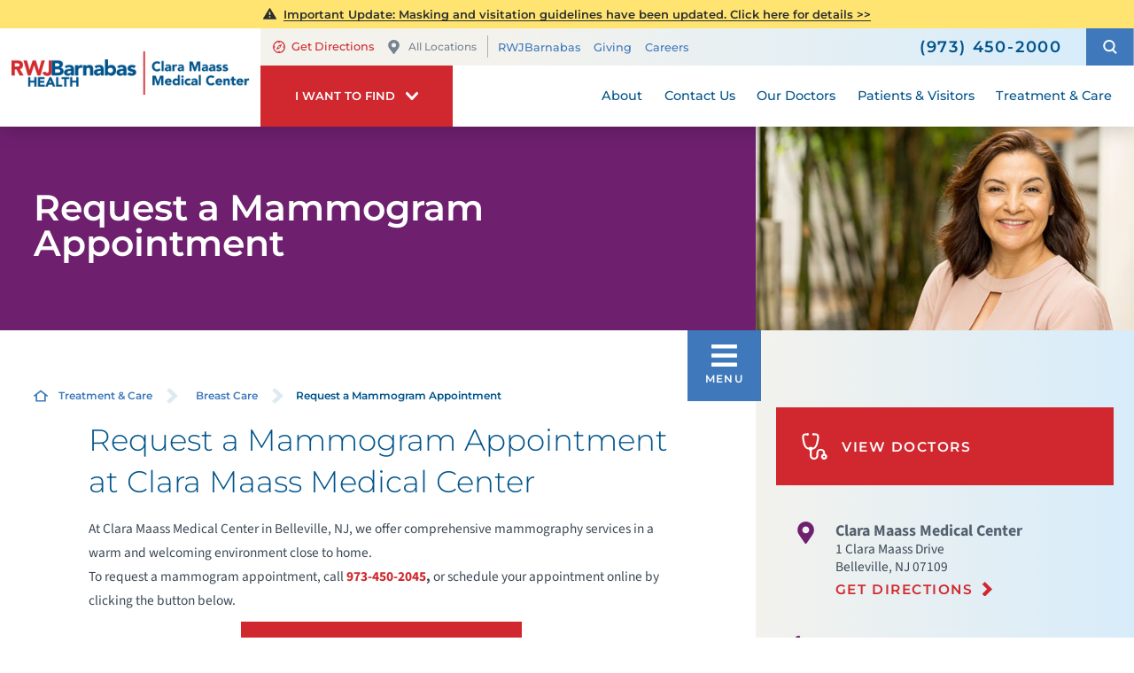

--- FILE ---
content_type: text/css
request_url: https://www.rwjbh.org/includes/modules/sub-page-highlight.2009041356549.css
body_size: 776
content:
/* Color Tokens */
#primary {
	color: #00548B; /* $primary */
}

#secondary {
	color: #D0282E; /* $secondary */
}

#tertiary {
	color: #3F79BC; /* $tertiary */
}

#light {
	color: #EFECE4; /* $light */
}

#dark {
	color: #53616F; /* $dark */
}

#white {
	color: #FFFFFF; /* $white */
}

#text {
	color: #2B2E30; /* $text */
}
/* End Color Tokens */

/* Sub Banner Styles */
.sub-highlight-container {
	background-color: #EFECE4; /* $light */
}

.sub-highlight-container .highlight-holder {
	-webkit-align-items: stretch;
	-ms-flex-align: stretch;
	align-items: stretch;
	-webkit-justify-content: flex-start;
	-ms-flex-pack: start;
	justify-content: flex-start;
	display: -webkit-flex;
	display: -ms-flexbox;
	display: flex;
}

.sub-highlight-container .highlight-holder .header-info {
	width: 60%;
	-webkit-flex-direction: column;
	-ms-flex-direction: column;
	flex-direction: column;
	-webkit-align-items: flex-start;
	-ms-flex-align: start;
	align-items: flex-start;
	-webkit-justify-content: center;
	-ms-flex-pack: center;
	justify-content: center;
	display: -webkit-flex;
	display: -ms-flexbox;
	display: flex;
	padding: 2.5em 5em 2.5em 6.389em;
}

.highlight-holder .header-info header {
	width: 100%;
	margin-bottom: 1em;
}

.highlight-holder .header-info header h4 {
	width: 100%;
	color: #00548B; /* $primary */
	font-weight: 600;
	font-size: 2.667em;
}

.highlight-holder .header-info header .drawn-arrow-container {
	left: -4.071em;
}

.highlight-holder .header-info header .drawn-arrow-container .drawn-arrow-container {
	-webkit-transform: translateY(-50%);
	-ms-transform: translateY(-50%);
	transform: translateY(-50%);
}

.highlight-holder .header-info.visible .drawn-arrow-container {
	width: 20%;
}

.highlight-holder .header-info header .drawn-arrow-container .drawn-arrow {
	color: #FFFFFF;
}

.highlight-holder .header-info header .drawn-arrow-container .drawn-arrow:before {
	background-image: none;
	background-color: #FFFFFF;
}

.highlight-holder .header-info .highlight-details {
	width: 100%;
}

.highlight-holder .header-info .highlight-details p {
	font-size: 1.167em;
	color: #53616F; /* $dark */
	line-height: 1.524em;
	font-weight: 400;
}

.highlight-holder .header-info .highlight-details #testimonial {
	font-size: 1.5em;
	line-height: 1.2em;
	color: #6E206F;
	font-weight: 300;
	font-style: italic;
	padding-right: 2.5rem;
	max-width: 24em;
}

.highlight-holder .header-info .highlight-details .btn.v1 {
	margin-top: 3.429em;
}

.highlight-holder .image-holder {
	width: 40%;
	display: -webkit-flex;
	display: -ms-flexbox;
	display: flex;
	height: 35em;
}

.highlight-holder .image-holder img {
	height: 100%;
	width: 100%;
	background-size: cover;
	background-position: 50% 50%;
	background-repeat: no-repeat;
}
/* End Sub Banner Styles */

/* Sub Banner Styles [Green Theme] */
.green-theme.sub-highlight-container {
	background-color: #008e85;
}

.green-theme .highlight-holder .header-info header h4 {
	color: #FFFFFF;
}

.green-theme .highlight-holder .header-info .highlight-details p {
	color: #FFFFFF;
}
/* End Sub Banner Styles [Green Theme] */

/* Responsive [1650px] */
@media screen and (max-width: 1650px) {
	.sub-highlight-container {
	}

	.highlight-holder .header-info header h4 {
		font-size: 2.222em;
	}
}
/* End Responsive [1650px] */

/* Responsive [1500px] */
@media screen and (max-width: 1500px) {
	.sub-highlight-container {
	}

	.sub-highlight-container .highlight-holder .header-info {
		padding: 2.5em;
	}

	.highlight-holder .header-info header .drawn-arrow-container {
		display: none;
	}
}
/* End Responsive [1500px] */

/* Responsive [1200px] */
@media screen and (max-width: 1200px) {
	.sub-highlight-container {
	}

	.highlight-holder .image-holder {
		display: none;
	}

	.sub-highlight-container .highlight-holder .header-info {
		width: 100%;
		padding: 1.5em 2.5em;
	}

	.highlight-holder .header-info.visible .drawn-arrow-container {
		width: 15%;
	}
}
/* End Responsive [1200px] */

/* Responsive [1000px] */
@media screen and (max-width: 1000px) {
	.sub-highlight-container {
	}

	.highlight-holder .header-info header h4 {
		font-size: 2em;
	}
}
/* End Responsive [1000px] */

/* Responsive [800px] */
@media screen and (max-width: 800px) {
	.sub-highlight-container {
	}

	.sub-highlight-container .highlight-holder .header-info {
		padding: 2.25em 1.5em;
	}

	.highlight-holder .header-info .highlight-details .btn.v1 {
		margin-top: 2.5em;
	}

	.highlight-holder .header-info header h4 {
		font-size: 1.75em;
	}
}
/* End Responsive [800px] */

/* Responsive [600px] */
@media screen and (max-width: 600px) {
	.sub-highlight-container {
	}
}
/* End Responsive [600px] */

/* Responsive [450px] */
@media screen and (max-width: 450px) {
	.sub-highlight-container {
	}
}
/* End Responsive [450px] */


--- FILE ---
content_type: text/css
request_url: https://www.rwjbh.org/includes/modules/sub-page-cta.2002190923029.css
body_size: 636
content:
/* Color Tokens */
#primary {
	color: #00548B; /* $primary */
}

#secondary {
	color: #D0282E; /* $secondary */
}

#tertiary {
	color: #3F79BC; /* $tertiary */
}

#light {
	color: #EFECE4; /* $light */
}

#dark {
	color: #53616F; /* $dark */
}

#white {
	color: #FFFFFF; /* $white */
}

#text {
	color: #2B2E30; /* $text */
}
/* End Color Tokens */

/* Sub Banner Styles */
.sub-page-cta {
	padding: 1.5em 0 1.5em;
	display: none!important;
}

.sub-page-cta .cta-holder {
}

.sub-page-cta .cta-holder ul {
	-webkit-align-items: stretch;
	-ms-flex-align: stretch;
	align-items: stretch;
	-webkit-justify-content: space-between;
	-ms-flex-pack: justify;
	justify-content: space-between;
	display: -webkit-flex;
	display: -ms-flexbox;
	display: flex;
}

.sub-page-cta .cta-holder ul li {
	width: 100%;
}

.sub-page-cta .cta-holder ul.items-2 li {
	width: 48%;
}

.sub-page-cta .cta-holder ul.items-3 li {
	width: 31%;
}

.sub-page-cta .cta-holder ul li a {
	font-size: 0.778em;
	color: #00548B; /* $primary */
	-webkit-align-items: center;
	-ms-flex-align: center;
	align-items: center;
	-webkit-justify-content: center;
	-ms-flex-pack: center;
	justify-content: center;
	display: -webkit-flex;
	display: -ms-flexbox;
	display: flex;
	padding: 1.714em .5em;
	background-color: #DEEAF2;
	transition: color .5s ease 0s, background-color .5s ease 0s;
	font-weight: 600;
	letter-spacing: .1em;
	text-transform: uppercase;
}

.no-touch .sub-page-cta .cta-holder ul li a:hover, .no-touch .sub-page-cta .cta-holder ul li a:focus {
	color: #FFFFFF;
	background-color: #D0282E;
}

.sub-page-cta .cta-holder ul li a icon {
	font-size: 2em;
	padding-right: .5em;
}

.sub-page-cta .cta-holder ul li a icon:last-child {
	opacity: 0;
	transition: opacity .5s ease 0s;
	padding-right: 0;
	padding-left: 0.8em;
	font-size: 1.25em;
}

.no-touch .sub-page-cta .cta-holder ul li a:hover icon:last-child, .no-touch .sub-page-cta .cta-holder ul li a:focus icon:last-child {
	opacity: 1;
}
/* End Sub Banner Styles */

/* Sub Banner Styles [Green Theme] */
.green-theme.sub-page-cta .cta-holder ul li a {
	background-color: #ffb45c;
	color: #6E206F;
}

.green-theme.sub-page-cta .cta-holder ul li a:hover {
	background-color: #fa951f;
	color: #FFFFFF; /* $white */
}
/* End Sub Banner Styles [Green Theme] */

/* Responsive [1650px] */
@media screen and (max-width: 1650px) {
	.sub-page-cta {
	}
}
/* End Responsive [1650px] */

/* Responsive [1500px] */
@media screen and (max-width: 1500px) {
	.sub-page-cta {
	}
}
/* End Responsive [1500px] */

/* Responsive [1200px] */
@media screen and (max-width: 1200px) {
	.sub-page-cta {
	}

	.sub-page-cta .cta-holder ul {
		-webkit-flex-wrap: wrap;
		-ms-flex-wrap: wrap;
		flex-wrap: wrap;
	}

	.sub-page-cta .cta-holder ul.items-3 li {
		width: 100%;
		margin-top: 1em;
	}

	.sub-page-cta .cta-holder ul.items-3 li:first-child {
		margin-top: 0;
	}

	.sub-page-cta .cta-holder ul.items-2 li {
		width: 100%;
		margin-top: 1em;
	}

	.sub-page-cta .cta-holder ul.items-2 li:first-child {
		margin-top: 0;
	}
}
/* End Responsive [1200px] */

/* Responsive [1000px] */
@media screen and (max-width: 1000px) {
	.sub-page-cta {
	}
}
/* End Responsive [1000px] */

/* Responsive [800px] */
@media screen and (max-width: 800px) {
	.sub-page-cta {
	}
}
/* End Responsive [800px] */

/* Responsive [600px] */
@media screen and (max-width: 600px) {
	.sub-page-cta {
	}
}
/* End Responsive [600px] */

/* Responsive [450px] */
@media screen and (max-width: 450px) {
	.sub-page-cta {
	}
}
/* End Responsive [450px] */


--- FILE ---
content_type: application/javascript
request_url: https://www.rwjbh.org/common/js/j/poly.2412171244523.js
body_size: 10143
content:
// Polyfills
( function () {
	// CustomEvent for IE11 and Edge.
	if ( typeof window.CustomEvent !== "function" ) {
		function CustomEvent( event, params ) {
			params = params || {};
			var evt = document.createEvent( 'CustomEvent' );
			evt.initCustomEvent( event, params.bubbles || false, params.cancelable || false, params.detail || undefined );
			return evt;
		}
		CustomEvent.prototype = window.Event.prototype;
		window.CustomEvent = CustomEvent;
	}

	// Static function detection method, lifted from jQuery.
	if ( !Function.isFunction ) {
		Function.isFunction = function ( arg ) {
			return Object.prototype.toString.call( arg ) === '[object Function]';
		};
	}

	// Static object detection method, lifted from jQuery
	if ( !Object.isPlainObject ) {
		( function () {
			var getProto = Object.getPrototypeOf;
			var class2type = {};
			var toString = class2type.toString;
			var hasOwn = class2type.hasOwnProperty;
			var fnToString = hasOwn.toString;
			var ObjectFunctionString = fnToString.call( Object );

			Object.isPlainObject = function ( obj ) {
				var proto, Ctor;

				// Detect obvious negatives
				// Use toString instead of jQuery.type to catch host objects
				if ( !obj || toString.call( obj ) !== "[object Object]" ) {
					return false;
				}

				proto = getProto( obj );

				// Objects with no prototype (e.g., `Object.create( null )`) are plain
				if ( !proto ) {
					return true;
				}

				// Objects with prototype are plain iff they were constructed by a global Object function
				Ctor = hasOwn.call( proto, "constructor" ) && proto.constructor;
				return typeof Ctor === "function" && fnToString.call( Ctor ) === ObjectFunctionString;
			};
		} )();
	}
	// Static empty object detection method.
	if ( !Object.isEmptyObject ) {
		Object.isEmptyObject = function ( obj ) {
			if ( !Object.isPlainObject( obj ) ) {
				// Not a plain object, so it cannot be an empty one.
				return false;
			}
			// Look for any properties belonging to the object.
			for ( var p in obj ) {
				if ( !obj.hasOwnProperty( p ) ) {
					// Skip over inherited ones.
					continue;
				} else {
					// Has a property, therefore it isn't empty.
					return false;
				}
			}
			// All good.
			return true;
		};
	}
	if ( !Object.extend ) {
		// Create a new instance of a value.
		function value( v ) {
			var arr;
			if ( v === undefined || v === null ) {
				return v;
			}
			switch ( typeof v ) {
				case 'boolean':
				case 'number':
				case 'string':
					// By value.
					return v;
			}
			if ( v.constructor === Date ) {
				// Clone the date.
				return new Date( v.getTime() );
			} else if ( Array.isArray( v ) ) {
				// Clone the array.
				arr = new Array( v.length );
				for ( var i = 0; i < v.length; i++ ) {
					arr[i] = value( v[i], true );
				}
				return arr;
			} else if ( Object.isPlainObject( v ) ) {
				// Clone the object and return it.
				return Object.extend( {}, v );
			} else {
				// Return the value as a reference, unchanged.
				return v;
			}
		}

		/**
		 * Combine objects together.
		 * If the first object is null or undefined a new object will be initialized.
		 */
		Object.extend = function () {
			var start, next, v,
				args = Array.from( arguments );
			start = args.shift() || {};
			// Get all of the passed in parameters minus the first one.
			var inputLength = args.length;
			// Loop through each of the rest of the parameters.
			for ( var i = 0; i < inputLength; i++ ) {
				next = args[i];
				if ( !Object.isPlainObject( next ) ) {
					// Only extend plain objects.
					continue;
				}
				for ( var p in next ) {
					if ( !next.hasOwnProperty( p ) ) {
						// Skip inherited properties.
						continue;
					}
					v = value( next[p] );
					if ( v !== undefined ) {
						// Assign any non-undefind values.
						start[p] = v;
					}
				}
			}
			return start;
		};

		/**
		 * Combine objects together, merging deep object properties individually.
		 */
		Object.merge = function () {
			var start, next, v,
				args = Array.from( arguments );
			start = args.shift() || {};
			// Get all of the passed in parameters minus the first one.
			var inputLength = args.length;
			// Loop through each of the rest of the parameters.
			for ( var i = 0; i < inputLength; i++ ) {
				next = args[i];
				if ( !Object.isPlainObject( next ) ) {
					// Only extend plain objects.
					continue;
				}
				for ( var p in next ) {
					if ( !next.hasOwnProperty( p ) ) {
						// Skip inherited properties.
						continue;
					}
					if ( Object.isPlainObject( next[p] ) ) {
						// Recursively merge child object properties.
						v = Object.merge( {}, start[p], next[p] )
					} else {
						v = value( next[p] );
					}
					if ( v !== undefined ) {
						// Assign any non-undefind values.
						start[p] = v;
					}
				}
			}
			return start;
		};

		/**
		 * Create a shallow clone of an object or array.
		 * @param {any} o
		 */
		Object.clone = function ( o ) {
			return value( o );
		};
	}
	if ( !Array.isArray ) {
		Array.isArray = function ( arg ) {
			return Object.prototype.toString.call( arg ) === '[object Array]';
		};
	}
	// MDN polyfill
	if ( !Array.from ) {
		Array.from = ( function () {
			var toStr = Object.prototype.toString;
			var isCallable = function ( fn ) {
				return typeof fn === 'function' || toStr.call( fn ) === '[object Function]';
			};
			var toInteger = function ( value ) {
				var number = Number( value );
				if ( isNaN( number ) ) { return 0; }
				if ( number === 0 || !isFinite( number ) ) { return number; }
				return ( number > 0 ? 1 : -1 ) * Math.floor( Math.abs( number ) );
			};
			var maxSafeInteger = Math.pow( 2, 53 ) - 1;
			var toLength = function ( value ) {
				var len = toInteger( value );
				return Math.min( Math.max( len, 0 ), maxSafeInteger );
			};

			// The length property of the from method is 1.
			return function from( arrayLike/*, mapFn, thisArg */ ) {
				// 1. Let C be the this value.
				var C = this;

				// 2. Let items be ToObject(arrayLike).
				var items = Object( arrayLike );

				// 3. ReturnIfAbrupt(items).
				if ( arrayLike == null ) {
					throw new TypeError( 'Array.from requires an array-like object - not null or undefined' );
				}

				// 4. If mapfn is undefined, then let mapping be false.
				var mapFn = arguments.length > 1 ? arguments[1] : void undefined;
				var T;
				if ( typeof mapFn !== 'undefined' ) {
					// 5. else
					// 5. a If IsCallable(mapfn) is false, throw a TypeError exception.
					if ( !isCallable( mapFn ) ) {
						throw new TypeError( 'Array.from: when provided, the second argument must be a function' );
					}

					// 5. b. If thisArg was supplied, let T be thisArg; else let T be undefined.
					if ( arguments.length > 2 ) {
						T = arguments[2];
					}
				}

				// 10. Let lenValue be Get(items, "length").
				// 11. Let len be ToLength(lenValue).
				var len = toLength( items.length );

				// 13. If IsConstructor(C) is true, then
				// 13. a. Let A be the result of calling the [[Construct]] internal method 
				// of C with an argument list containing the single item len.
				// 14. a. Else, Let A be ArrayCreate(len).
				var A = isCallable( C ) ? Object( new C( len ) ) : new Array( len );

				// 16. Let k be 0.
				var k = 0;
				// 17. Repeat, while k < len… (also steps a - h)
				var kValue;
				while ( k < len ) {
					kValue = items[k];
					if ( mapFn ) {
						A[k] = typeof T === 'undefined' ? mapFn( kValue, k ) : mapFn.call( T, kValue, k );
					} else {
						A[k] = kValue;
					}
					k += 1;
				}
				// 18. Let putStatus be Put(A, "length", len, true).
				A.length = len;
				// 20. Return A.
				return A;
			};
		}() );
	}
	// Create an array quick sort function.
	if ( !Array.quickSort ) {
		( function () {
			var utils = {
				// Swap two positions of an array.
				swap: function ( array, a, b ) {
					var tmp = array[a];
					array[a] = array[b];
					array[b] = tmp;
				},
				// Separate part of an array into high/low.
				partition: function ( array, begin, end, pivot, fn ) {
					// Get the pivit point.
					var piv = array[pivot];
					utils.swap( array, pivot, end - 1 );

					// Move all items in front of or after the pivot point.
					var store = begin;
					var ix;
					for ( ix = begin; ix < end - 1; ++ix ) {
						if ( fn ? fn( array[ix], piv ) <= 0 : array[ix] <= piv ) {
							utils.swap( array, store, ix );
							++store;
						}
					}
					utils.swap( array, end - 1, store );

					return store;
				},
				// Perform a quicksort on a part of an array.
				quick: function ( array, begin, end, fn ) {
					if ( end - 1 > begin ) {
						// Get a pivot point.
						var pivot = begin + Math.floor( Math.random() * ( end - begin ) );

						// Partition the array in to pre-sorted halves.
						pivot = utils.partition( array, begin, end, pivot, fn );

						// Recursivly sort each half.
						utils.quick( array, begin, pivot, fn );
						utils.quick( array, pivot + 1, end, fn );
					}
				}
			};
			// Run a partition-exchange sort.
			Array.quickSort = function ( array, fn ) {
				utils.quick( array, 0, array.length, fn );
			};
		} )();
	}
	if ( !Array.bindex ) {
		// Perform a b-tree search of an array for a value.
		Array.bindex = function ( array, key, propName, last ) {
			var min, max, found, mid, item, val;

			if ( !array || !array.length ) {
				return -1;
			}

			min = 0;
			max = array.length - 1;
			found = null;

			if ( last === undefined && propName === true ) {
				last = propName;
				propName === undefined;
			}

			// Search until we've collapsed the dimensions.
			while ( min < max ) {
				// Get the middle, truncated downwards.
				mid = ( min + max ) >> 1;
				item = array[mid];

				// Get the value as a property, or the element itself.
				if ( propName ) {
					val = item[propName];
				} else {
					val = item;
				}

				// Reduce the search.
				if ( val < key ) {
					min = mid + 1;
				} else if ( val > key ) {
					max = mid - 1;
				} else {
					// Found an exact match, keep going until we get the first (or last) match.
					found = mid;
					if ( last ) {
						min = mid + 1;
					} else {
						max = mid - 1;
					}
				}
			}

			if ( found !== null ) {
				// Found an exact match.
				return found;
			} else if ( min === 0 ) {
				// First item on the list.
				return min;
			} else {
				// If we don't have an exact match, we want the last value that is LESSER than the key.

				// Get the item and value.
				item = array[min];
				if ( propName ) {
					val = item[propName];
				} else {
					val = item;
				}

				// If the value is greater than the key, move back one.
				if ( val > key ) {
					min--;
				}

				return min;
			}
		};
	}

	// MDN Polyfill
	// https://tc39.github.io/ecma262/#sec-array.prototype.find
	if ( !Array.prototype.find ) {
		Object.defineProperty( Array.prototype, 'find', {
			value: function ( predicate ) {
				// 1. Let O be ? ToObject(this value).
				if ( this == null ) {
					throw TypeError( '"this" is null or not defined' );
				}

				var o = Object( this );

				// 2. Let len be ? ToLength(? Get(O, "length")).
				var len = o.length >>> 0;

				// 3. If IsCallable(predicate) is false, throw a TypeError exception.
				if ( typeof predicate !== 'function' ) {
					throw TypeError( 'predicate must be a function' );
				}

				// 4. If thisArg was supplied, let T be thisArg; else let T be undefined.
				var thisArg = arguments[1];

				// 5. Let k be 0.
				var k = 0;

				// 6. Repeat, while k < len
				while ( k < len ) {
					// a. Let Pk be ! ToString(k).
					// b. Let kValue be ? Get(O, Pk).
					// c. Let testResult be ToBoolean(? Call(predicate, T, « kValue, k, O »)).
					// d. If testResult is true, return kValue.
					var kValue = o[k];
					if ( predicate.call( thisArg, kValue, k, o ) ) {
						return kValue;
					}
					// e. Increase k by 1.
					k++;
				}

				// 7. Return undefined.
				return undefined;
			},
			configurable: true,
			writable: true
		} );
	}

	// MDN polyfill.
	if ( window.NodeList && !NodeList.prototype.forEach ) {
		NodeList.prototype.forEach = function ( callback, thisArg ) {
			thisArg = thisArg || window;
			for ( var i = 0; i < this.length; i++ ) {
				callback.call( thisArg, this[i], i, this );
			}
		};
	}
	if ( window.HTMLCollection && !HTMLCollection.prototype.forEach ) {
		HTMLCollection.prototype.forEach = function ( callback, thisArg ) {
			thisArg = thisArg || window;
			for ( var i = 0; i < this.length; i++ ) {
				callback.call( thisArg, this[i], i, this );
			}
		};
	}
	if ( window.NodeList && !NodeList.prototype.contains ) {
		NodeList.prototype.contains = function ( item ) {
			return Array.prototype.indexOf.call( this, item ) >= 0;
		};
	}
	if ( window.HTMLCollection && !HTMLCollection.prototype.contains ) {
		HTMLCollection.prototype.contains = function ( item ) {
			return Array.prototype.indexOf.call( this, item ) >= 0;
		};
	}
	( function ( arr ) {
		arr.forEach( function ( item ) {
			if ( item.hasOwnProperty( 'remove' ) ) {
				return;
			}
			Object.defineProperty( item, 'remove', {
				configurable: true,
				enumerable: true,
				writable: true,
				value: function remove() {
					if ( this.parentNode !== null )
						this.parentNode.removeChild( this );
				}
			} );
		} );
	} )( [Element.prototype, CharacterData.prototype, DocumentType.prototype] );

	// Syntatical sugar for the dispatch event function.
	if ( !Element.prototype.trigger ) {
		Element.prototype.trigger = function ( type, detail ) {
			var evt = { bubbles: true, cancelable: true };
			if ( detail ) {
				evt.detail = detail;
			}
			return this.dispatchEvent( new window.CustomEvent( type, evt ) );
		};
	}
	if ( !Window.prototype.trigger ) {
		Window.prototype.trigger = function ( type, detail ) {
			var evt = {};
			if ( detail ) {
				evt.detail = detail;
			}
			return this.dispatchEvent( new window.CustomEvent( type, evt ) );
		};
	}

	// Returns the nearest link/button and associated data.
	if ( !Element.prototype.linkData ) {
		Element.prototype.linkData = function () {
			var link = this.closest( 'a,button' ),
				href = link && link.getAttribute( 'href' ),
				m = href && /^javascript:(\w+)(?:\('([^']+)')?/i.exec( href ),
				fn = m && m[1],
				action = ( fn === 'void' ? m[2] : undefined );
			return {
				link: link,
				href: href,
				fn: fn,
				action: action || ( link && link.getAttribute( 'data-action' ) )
			};
		};
	}

	if ( !Element.prototype.focusAfter ) {
		// Focus on an element after a delay.
		Element.prototype.focusAfter = function ( delay, callback ) {
			clearTimeout( this.$focus || 0 );
			if ( !this.focus ) { return; }
			this.$focus = setTimeout( function () {
				try { this.focus(); }
				catch ( ex ) { ; }
				delete this.$focus;
				if ( callback === true && this.setSelectionRange ) {
					this.setSelectionRange( 0, this.value.length );
				} else if ( callback && callback.call ) {
					try { callback.call( this ); }
					catch ( ex ) { ; }
				}
			}.bind( this ), +( delay ) || 0 );
		};
	}

	if ( !Element.prototype.matches ) {
		// This Polyfill goes down to IE9 with a jQuery fallback.
		Element.prototype.matches =
			Element.prototype.matchesSelector ||
			Element.prototype.mozMatchesSelector ||
			Element.prototype.msMatchesSelector ||
			Element.prototype.oMatchesSelector ||
			Element.prototype.webkitMatchesSelector ||
			function ( selector ) {
				if ( window.jQuery ) {
					return $( this ).is( selector );
				} else {
					return false;
				}
			}
	}

	if ( !Element.prototype.closest ) {
		if ( !Element.prototype.matches ) {
			// Polyfill for browsers that have no native "matches" function.
			Element.prototype.closest = function ( s ) {
				var i,
					matches = ( this.ownerDocument || this.document ).querySelectorAll( s ),
					el = this;
				do {
					i = matches.length;
					while ( --i >= 0 && matches.item( i ) !== el ) { };
				} while ( ( i < 0 ) && ( el = el.parentElement ) );
				return el;
			};
		} else {
			// More efficient polyfill.
			Element.prototype.closest = function ( s ) {
				var el = this,
					doc = el.ownerDocument || document;
				if ( !doc.documentElement.contains( el ) ) return null;
				do {
					if ( !el.matches ) { return null; }
					else if ( el.matches( s ) ) { return el; }
					el = el.parentElement || el.parentNode;
				} while ( el );
				return null;
			};
		}
	}

	// Single firing event to remove a loading class.
	function ifLoading() {
		var cls = this.$loading;
		if ( cls ) {
			if ( this.$self ) {
				this.classList.remove( cls );
			} else {
				this.parentNode.classList.remove( cls );
			}
		}
		delete this.$loading;
		delete this.$self;
		this.removeEventListener( 'load', ifLoading, false );
	}

	if ( !HTMLImageElement.prototype.ifloading ) {
		// If an image hasn't yet loaded, add a class until it has.
		HTMLImageElement.prototype.ifloading = function ( cls, self ) {
			// Make sure we need to do this.
			if ( this.complete ) {
				return;
			}

			// If we weren't in the middle of a loading event, wire it up.
			if ( !this.$loading ) {
				this.addEventListener( 'load', ifLoading, false );
				this.addEventListener( 'error', ifLoading, false );
			}

			// Add the class.
			this.$loading = cls || 'loading';
			this.$self = !!self;
			if ( self ) {
				this.classList.add( this.$loading );
			} else {
				this.parentNode.classList.add( this.$loading );
			}
		};
	}

	if ( !Element.prototype.scrollParent ) {
		// Find the first scrollable parent element.
		Element.prototype.scrollParent = function () {
			var el = this.parentNode,
				doc = this.ownerDocument,
				wn = doc && doc.defaultView;
			while ( wn && el ) {
				if ( !el.parentNode || el.parentNode === doc.body || el.parentNode === doc.documentElement || el.parentNode === doc || el.parentNode === doc.defaultView ) {
					return null;
				} else if ( wn.getComputedStyle( el ).getPropertyValue( 'overflow' ) !== 'visible' ) {
					return el;
				}
				el = el.parentNode;
			}
			return null;
		};
	}

	if ( !Element.prototype.scrollTo ) {
		// Same as the Window.scrollTo method but for an element.
		Element.prototype.scrollTo = function ( x, y ) {
			this.scrollLeft = x;
			this.scrollTop = y;
		};
	}

	if ( !Element.prototype.scrolling ) {
		/**
		 * Smooth scrollBy with a named duration.
		 * 
		 * @param {number} x
		 * @param {number} y
		 * @param {number} duration
		 * @param {Function} callback
		 * @param {boolean} persistent
		 */
		Element.prototype.scrolling = function ( x, y, duration, callback, persistent ) {
			if ( !x && !y ) {
				// Handle any callback.
				if ( callback ) {
					try { callback.call( this ); }
					catch ( ex ) { ; }
				}
				return;
			}

			// Get the window so we can handle the animation frames.
			var wn;
			if ( this.cancelAnimationFrame ) {
				wn = this;
			} else {
				wn = this.ownerDocument.defaultView;
			}
			if ( !wn ) {
				return;
			}

			// Cancel any existing animation.
			if ( this.$scrolling && this.$scrolling.frame ) {
				wn.cancelAnimationFrame( this.$scrolling.frame );

				// A persistant scroll will take any remaining scroll and add it to the new scroll.
				if ( persistent ) {
					var last = this.$scrolling;
					var remainingX = last.diffX - ( ( this.pageXOffset || this.scrollLeft || 0 ) - last.startX );
					var remainingY = last.diffY - ( ( this.pageYOffset || this.scrollTop || 0 ) - last.startY );
					if ( remainingX ) {
						x += remainingX;
					}
					if ( remainingY ) {
						y += remainingY;
					}
				}
			}
			delete this.$scrolling;

			// Define the scrolling options.
			var opt = {
				startX: this.pageXOffset || this.scrollLeft || 0,
				startY: this.pageYOffset || this.scrollTop || 0,
				diffX: x,
				diffY: y,
				dur: duration || Math.min( 500, Math.max( 250, Math.abs( y / 4 ) ) ),
				frame: 0,
				style: this.constructor === Window ? wn.document.documentElement.style : this.style
			};

			if ( callback && typeof callback === 'function' ) {
				opt.callback = callback;
			}

			// Are we trying to move past the start?
			if ( opt.diffY < 0 && opt.startY === 0 ) {
				opt.diffY = 0;
			}
			if ( opt.diffX < 0 && opt.startX === 0 ) {
				opt.diffX = 0;
			}
			if ( !opt.diffY && !opt.diffX ) {
				// Handle any callback.
				if ( opt.callback ) {
					try { opt.callback.call( this ); }
					catch ( ex ) { ; }
				}
				opt = null;
				return;
			}

			if ( opt.dur < 0 ) {
				x = opt.diffX + opt.startX;
				y = opt.diffY + opt.startY;
				this.scrollTo( x, y );
				return;
			}

			this.$scrolling = opt;

			// Animation function.
			var fn = function ( timestamp ) {
				var diff, percent, x, y,
					opt = this.$scrolling;

				if ( !opt.begin ) {
					// Initialize the start time.
					opt.begin = timestamp;
					if ( opt.style ) {
						// Disable smooth scrolling as it doesn't allow for a specified duration.
						opt.style.setProperty( 'scroll-behavior', 'auto' );
					}
				} else {
					// How far along?
					diff = ( timestamp - opt.begin );
					percent = Math.min( 1, diff / opt.dur );
					// Swing easing.
					percent = 0.5 - Math.cos( percent * Math.PI ) / 2;
					x = ( percent * opt.diffX ) + opt.startX;
					y = ( percent * opt.diffY ) + opt.startY;

					// Set the scroll position.
					this.scrollTo( x, y );

					// We're done.
					if ( percent === 1 ) {
						if ( opt.style ) {
							// Clear the inline scroll behavior property.
							opt.style.removeProperty( 'scroll-behavior' );
							// Clear the reference to the DOM style collection.
							delete opt.style;
						}

						// Handle any callback.
						if ( opt.callback ) {
							try { opt.callback.call( this ); }
							catch ( ex ) { ; }
						}
						delete this.$scrolling;
						return;
					}
				}
				this.$scrolling.frame = wn.requestAnimationFrame( fn );
			}.bind( this );

			// Start the new animation.
			this.$scrolling.frame = wn.requestAnimationFrame( fn );
		};
	}
	if ( !Window.prototype.scrolling ) {
		// Add the scrolling function to the window as well.
		Window.prototype.scrolling = Element.prototype.scrolling;
	}

	if ( !Document.prototype.getFixedElements ) {
		// Get all fixed elements on the page.
		Document.prototype.getFixedElements = function () {
			var el, style, position,
				// Only bother to check these tags if they have a fixed position.
				elements = this.querySelectorAll( "aside,div,header,nav,ul" ),
				fixed = [];
			for ( var i = 0; i < elements.length; i++ ) {
				el = elements[i];
				style = getComputedStyle( el );
				position = style.getPropertyValue( 'position' );
				if ( position === 'fixed' || position === 'sticky' )
					fixed.push( el );
			}
			return fixed;
		}
	};

	if ( !Document.prototype.fixedOffset ) {
		// How much room do we need for any fixed "sticky" header nav.
		Document.prototype.fixedOffset = function () {
			var bounds,
				width = this.documentElement.clientWidth / 2,
				fixed = this.getFixedElements(),
				offset = 0;
			for ( var i = 0; i < fixed.length; i++ ) {
				bounds = fixed[i].getBoundingClientRect();
				if ( bounds.top === 0 &&
					bounds.left === 0 &&
					bounds.width > width &&
					bounds.height > offset ) {
					// If the element is at the top of the page, and is wider than half of the viewport.
					offset = bounds.height;
				}
			}
			return offset;
		};
	}

	if ( !Element.prototype.scrollIntoViewport ) {
		// Smoothly scroll an element into view.
		Element.prototype.scrollIntoViewport = function ( options ) {
			// Start with the element dimensions.
			var domRect = this.getBoundingClientRect();
			var bounds = {
				top: domRect.top,
				right: domRect.right,
				bottom: domRect.bottom,
				left: domRect.left,
				width: domRect.width,
				height: domRect.height
			};

			// If an explicit height was defined, use it.
			if ( options && options.height ) {
				bounds.height = options.height;
				bounds.bottom = bounds.top + bounds.height;
			}

			// If we have an invisible element.
			if ( bounds.height === 0 && bounds.top === 0 ) {
				// Try the element just before.
				var before = this.previousElementSibling && this.previousElementSibling.getBoundingClientRect();
				var after;
				if ( before && before.height ) {
					bounds = {
						top: before.bottom + 1,
						right: before.right,
						bottom: before.bottom + 2,
						left: before.left,
						width: before.width,
						height: 1
					};
				} else {
					after = this.nextElementSibling && this.nextElementSibling.getBoundingClientRect();
				}
				// Try the element just after.
				if ( after && after.height ) {
					bounds = {
						top: after.top - 2,
						right: after.right,
						bottom: after.top - 1,
						left: after.left,
						width: after.width,
						height: 1
					};
				} else if ( !bounds ) {
					// Try the parent.
					bounds = this.parentNode.getBoundingClientRect();
					if ( !bounds.height ) {
						// Not visible.
						return;
					}
				}
			} else if ( bounds.height === 0 && this.nodeName === 'INPUT' ) {
				// Try the parent.
				bounds = this.parentNode.getBoundingClientRect();
				if ( !bounds.height ) {
					// Not visible.
					return;
				}
			}

			// Get the container that will be scrolled.
			var container = options && options.container;
			if ( container === false ) {
				// Force a document scroll.
			} else if ( !container ) {
				// Get the nearest parent scroll element.
				container = this.scrollParent();
				if ( !container ) {
					return;
				}
			} else if ( !container.ownerDocument ) {
				console.error( 'Invalid container', container );
				return;
			} else if ( !container.contains( this ) ) {
				console.error( 'Element not found in container', this, container );
				return;
			}

			// Get the height and position of the container.
			var view = {};
			if ( container ) {
				view.height = container.clientHeight;
				if ( !view.height ) { return; }
				view.width = container.clientWidth;
				var rect = container.getBoundingClientRect();
				view.top = rect.top;
				view.left = rect.left;
				view.topOffset = 0;
			} else {
				var doc = this.ownerDocument;
				if ( !doc || !doc.documentElement ) {
					return;
				}
				view.height = doc.documentElement.clientHeight;
				view.width = doc.documentElement.clientWidth;
				view.top = 0;
				view.left = 0;
				if ( options && options.fixed ) {
					view.topOffset = doc.fixedOffset();
				} else {
					view.topOffset = 0;
				}
			}

			// Get the margin for the scroll calculations.
			var margin = ( options && options.margin ) || 0;

			var y = 0;
			if ( options && options.top ) {
				// Always scroll to the top of the element.
				y = bounds.top - view.topOffset - view.top - margin;
			} else if ( bounds.top > ( view.top + view.height ) ) {
				// The top is below the container or view.

				if ( bounds.height > view.height - 1 ) {
					// The element is taller than the container or view, anchor to the top.
					y = bounds.top - view.topOffset - view.top - margin;
				} else {
					// Otherwise scroll the bottom into view.
					y = bounds.bottom - view.top - view.height + margin;
				}
			} else if ( bounds.bottom < ( view.top + view.topOffset + margin ) ) {
				// The bottom is above the container or view.

				if ( bounds.height > view.height - 1 ) {
					// The element is taller than the container or view, anchor to the bottom.
					y = bounds.bottom - view.top - view.height + margin;
				} else {
					// Otherwise scroll the top into view.
					y = bounds.top - view.topOffset - view.top - margin;
				}
			}

			var x = 0;
			if ( bounds.left > ( view.left + view.width ) ) {
				// The left is after the container or view.

				if ( bounds.width > view.width - 1 ) {
					// The element is wider than the container or view, anchor to the left.
					x = bounds.left - view.left - margin;
				} else {
					// Otherwise scroll the right into view.
					x = bounds.right - view.left - view.width + margin;
				}
			} else if ( bounds.right < ( view.left + margin ) ) {
				// The right is before the container or view.

				if ( bounds.width > view.width - 1 ) {
					// The element is taller than the container or view, anchor to the right.
					x = bounds.right - view.left - view.width + margin;
				} else {
					// Otherwise scroll the left into view.
					x = bounds.left - view.left - margin;
				}
			}

			// Activate the scrolling.
			var duration;
			if ( options && options.instant ) {
				duration = -1;
			} else {
				duration = options && options.duration;
			}
			var callback = options && options.callback;
			( container || this.ownerDocument.defaultView ).scrolling( x, y, duration, callback );
		};
	}

	var regxDate = [
		/^\d{4}\-\d{2}\-\d{2}T\d\d\:\d\d/,
		/^(\d{4})\-(\d{2})\-(\d{2})(?:\s+|$)/,
		/(^.+ |^\s*)(\d+):(\d+)(:\d+)? ?(?:(am)|(pm))\s*$/i,
		/(^.+ |^\s*)(\d+):(\d+)(?:(\d+)(\.\d+)?)?\s*$/
	];

	if ( !Date.parse2 ) {
		// Parse a date with more options.
		Date.parse2 = function ( str ) {
			var d, m, h;
			if ( !str ) {
				return null;
			} else if ( str.constructor === Date ) {
				return str;
			} else if ( typeof str !== 'string' ) {
				d = new Date( str );
			} else {
				for ( var i = 0; i < regxDate.length; i++ ) {
					m = regxDate[i].exec( str );
					if ( !m ) {
						continue;
					} else if ( i === 0 ) {
						// ISO 8601, use the standard parser.
						break;
					} else if ( i === 1 ) {
						// Extract the date portion.
						d = new Date( +( m[1] ), +( m[2] ) - 1, +( m[3] ) );
					} else if ( i === 2 ) {
						// Extract the date portion.
						d = new Date( m[1] || new Date() );
						if ( isNaN( d ) ) {
							return null;
						}
						// AM:PM time.
						h = +( m[2] );
						if ( m[5] && h === 12 ) {
							// 12:00 AM
							d.setHours( 0 );
						} else if ( m[6] && h < 12 ) {
							// < 12:00 PM
							d.setHours( h + 12 );
						} else {
							// Everything else.
							d.setHours( h );
						}
						d.setMinutes( +( m[3] ) );
						if ( m[4] ) {
							d.setSeconds( +( m[4].substr( 1 ) ) );
						} else {
							d.setSeconds( 0 );
						}
						d.setMilliseconds( 0 );
					} else if ( i === 3 ) {
						// Extract the date portion.
						d = new Date( m[1] || new Date() );
						if ( isNaN( d ) ) {
							return null;
						}
						// 24 hour time.
						d.setHours( +( m[2] ) );
						d.setMinutes( +( m[3] ) );
						d.setSeconds( +( m[4] ) || 0 );
						d.setMilliseconds( ( +( m[5] ) || 0 ) * 1000 );
					}
				}
				if ( !d ) {
					// Default parser.
					d = new Date( Date.parse( str ) );
				}
			}
			return isNaN( d ) ? null : d;
		};

		var dayNames = ['Sunday', 'Monday', 'Tuesday', 'Wednesday', 'Thursday', 'Friday', 'Saturday'];
		var monthNames = ['January', 'February', 'March', 'April', 'May', 'June', 'July', 'August', 'September', 'October', 'November', 'December'];
		var monthIds = { "Jan": 0, "Feb": 1, "Mar": 2, "Apr": 3, "May": 4, "Jun": 5, "Jul": 6, "Aug": 7, "Sep": 8, "Oct": 9, "Nov": 10, "Dec": 11 };

		// Format the date, readble.
		Date.prototype.formatted = function ( pattern ) {
			var local = new Date( this );
			local.setMinutes( local.getMinutes() - local.getTimezoneOffset() );

			var a, upper,
				text = local.toJSON(),
				y = text.slice( 0, 4 ),
				M = text.slice( 5, 7 ),
				d = text.slice( 8, 10 ),
				H = text.slice( 11, 13 ),
				h = +( H ),
				m = text.slice( 14, 16 ),
				s = text.slice( 17, 19 ),
				f = text.slice( 20, 23 ),
				day = this.getDay();

			return ( pattern || "M/d/yyyy" ).replace( /\\.|y{2,4}|M{1,4}|d{1,4}|H{1,2}|h{1,2}|m{1,2}|s{1,2}|t{1,2}|T{1,2}|f{1,3}|rr|RR|ZZZ/g, function ( match ) {
				switch ( match ) {
					case 'yy':
						return y.slice( 2, 4 );
					case 'yyyy':
						return y;
					case 'M':
						return +( M );
					case 'MM':
						return M;
					case 'MMM':
						return monthNames[+( M ) - 1].slice( 0, 3 );
					case 'MMMM':
						return monthNames[+( M ) - 1];
					case 'd':
						return +( d );
					case 'dd':
						return d;
					case 'ddd':
						return dayNames[day].slice( 0, 3 );
					case 'dddd':
						return dayNames[day];
					case 'H':
						return +( H );
					case 'HH':
						return H;
					case 'h':
						if ( h === 0 ) {
							return 12;
						} else if ( h > 12 ) {
							return h - 12;
						} else {
							return h;
						}
					case 'hh':
						if ( h < 10 ) {
							return '0' + h;
						} else {
							return h;
						}
					case 'm':
						return +( m );
					case 'mm':
						return m;
					case 's':
						return +( s );
					case 'ss':
						return s;
					case 't':
						return H > 11 ? 'p' : 'a';
					case 'tt':
						return H > 11 ? 'pm' : 'am';
					case 'T':
						return H > 11 ? 'P' : 'A';
					case 'TT':
						return H > 11 ? 'PM' : 'AM';
					case 'f':
						return f.slice( 0, 1 );
					case 'ff':
						return f.slice( 0, 2 );
					case 'fff':
						return f;
					case 'rr':
					case 'RR':
						upper = match === 'RR';
						switch ( d ) {
							case 1:
							case 21:
							case 31:
								return upper ? "ST" : "st";
							case 2:
							case 22:
								return upper ? "ND" : "nd";
							case 3:
							case 23:
								return upper ? "RD" : "rd";
							default:
								return upper ? "TH" : "th";
						}
						break;
					case 'ZZZ':
						if ( Date.timeZoneAbbreviation ) {
							return Date.timeZoneAbbreviation( local );
						} else {
							return "";
						}
					default:
						return match[0] === '\\' ? match[1] : match;
				}
			} );
		};

		Date.timeZoneAbbreviation = function ( date ) {
			var dst = jstz.date_is_dst( date ),
				suffix = dst ? "DT" : "ST",
				m = /_tz=([^;]+);/.exec( String( document.cookie ) ),
				tz = m && decodeURIComponent( m[1] ),
				friendly = tz && jstz.olson.friendly[tz];

			// Return the abbreviation based on the current user's time zone.
			switch ( friendly ) {
				case "Hawaiian Standard Time":
					return "H" + suffix;
				case "Alaskan Standard Time":
					return "A" + suffix;
				case "Pacific Standard Time":
					return "P" + suffix;
				case "Mountain Standard Time":
					return "M" + suffix;
				case "Central Standard Time":
					return "C" + suffix;
				case "Eastern Standard Time":
					return "E" + suffix;
				case "W. Australia Standard Time":
					return "AW" + suffix;
				case "Cen. Australia Standard Time":
				case "AUS Central Standard Time":
					return "AC" + suffix;
				case "AUS Eastern Standard Time":
				case "E. Australia Standard Time":
					return "AE" + suffix;
				case "Central Pacific Standard Time":
					return "CP" + suffix;
				case "New Zealand Standard Time":
					return "NZ" + suffix;
				case "GMT Standard Time":
					return "GMT";
				case "Central Europe Standard Time":
					return suffix == "DT" ? "CEST" : "CET";
				default:
					// Not defined yet.
					return "";
			}
		};

		Date.isLeapYear = function ( year ) {
			return ( ( ( year % 4 === 0 ) && ( year % 100 !== 0 ) ) || ( year % 400 === 0 ) );
		};

		Date.getDaysInMonth = function ( year, month ) {
			return [31, ( Date.isLeapYear( year ) ? 29 : 28 ), 31, 30, 31, 30, 31, 31, 30, 31, 30, 31][month];
		};

		Date.prototype.isLeapYear = function () {
			return Date.isLeapYear( this.getFullYear() );
		};

		Date.prototype.getDaysInMonth = function () {
			return Date.getDaysInMonth( this.getFullYear(), this.getMonth() );
		};

		// Add years to the current date object and return it.
		Date.prototype.addYears = function ( yyyy ) {
			if ( !yyyy || isNaN( yyyy = +( yyyy ) ) ) {
				return this;
			}
			this.setFullYear( this.getFullYear() + yyyy );
			return this;
		};

		// Add months to the current date object and return it.
		Date.prototype.addMonths = function ( M ) {
			var d = this.getDate();
			if ( !M || isNaN( M = +( M ) ) ) {
				return this;
			}
			this.setMonth( this.getMonth() + M );
			// Ensure the days won't push us to the next month.
			d = Math.max( 0, Math.min( this.getDaysInMonth(), d ) );
			// Set the days.
			this.setDate( d );
			return this;
		};

		// Add days to the current date object and return it.
		Date.prototype.addDays = function ( d ) {
			if ( !d || isNaN( d = +( d ) ) ) {
				return this;
			}
			this.setDate( this.getDate() + d );
			return this;
		};

		// Set the years, ensuring the day doesn't exceed the end of the month.
		Date.prototype.setYears = function ( yyyy ) {
			var d = this.getDate();
			if ( !yyyy || isNaN( yyyy = +( yyyy ) ) ) {
				return;
			}
			// Reset the date to the beginning of the month so we stay in the same month.
			this.setDate( 1 );
			this.setFullYear( yyyy );
			// Ensure the days won't push us to the next month.
			d = Math.max( 0, Math.min( this.getDaysInMonth(), d ) );
			// Set the days.
			this.setDate( d );
			return this;
		};

		// Set the years, ensuring the day doesn't exceed the end of the month.
		Date.prototype.setMonths = function ( M ) {
			var d = this.getDate();
			if ( !M || isNaN( M = +( M ) ) ) {
				return;
			}
			// Reset the date to the beginning of the month so we stay in the same month.
			this.setDate( 1 );
			// Set the month.
			M = Math.max( 1, Math.min( 12, M ) );
			this.setMonth( M - 1 );
			// Ensure the days won't push us to the next month.
			d = Math.max( 0, Math.min( this.getDaysInMonth(), d ) );
			// Set the days.
			this.setDate( d );
			return this;
		};

		// Set the days as a 1-31, ensuring the day doesn't exceed the end of the month.
		Date.prototype.setDays = function ( d ) {
			if ( !d || isNaN( d = +( d ) ) ) {
				return;
			}
			// Ensure the days won't push us to the next month.
			d = Math.max( 0, Math.min( this.getDaysInMonth(), d ) );
			// Set the days.
			this.setDate( d );
			return this;
		};

		// Set an exact date and time.
		Date.prototype.set = function ( yyyy, M, d, H, m, s ) {
			this.setYears( yyyy );
			this.setMonths( M );
			this.setDays( d );
			H = Math.max( 0, Math.min( 23, +( H ) || 0 ) );
			m = Math.max( 0, Math.min( 59, +( m ) || 0 ) );
			s = Math.max( 0, Math.min( 59, +( s ) || 0 ) );
			this.setHours( H, m, s, 0 );
			return this;
		};
	}

	// CMS7 register script.
	if ( window.register ) {
		window.register( "j/poly" );
	}
} )();